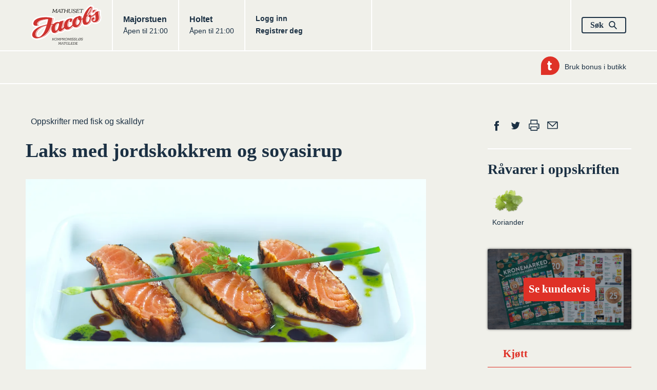

--- FILE ---
content_type: text/html; charset=utf-8
request_url: https://jacobs.no/Fisk-og-skalldyr/Oppskrifter-fisk/Rod-fisk/Laks-med-jordskokkrem-og-soyasirup/
body_size: 10447
content:

<!DOCTYPE html>
<html lang="no" dir="ltr" class="no-js">
<head>
    <!-- INSTANCE ID:  c8bdcf711a676ed2e77de706f6b5cdee0da5544f46c62022f57fa94ba41e2089 -->
        <meta charset="utf-8">
        <meta http-equiv="X-UA-Compatible" content="IE=edge,chrome=1" />
        <title>Laks med jordskokkrem og soyasirup | Jacobs</title>
        <meta name="HandheldFriendly" content="True">
        <meta name="MobileOptimized" content="320">
        <meta name="viewport" content="width=device-width, initial-scale=1.0">
        <meta name="format-detection" content="telephone=no">
        <meta property="og:type" content="Article">
        <meta property="og:country-name" content="Norway">
        <meta property="og:url" content="https://jacobs.no/Fisk-og-skalldyr/Oppskrifter-fisk/Rod-fisk/Laks-med-jordskokkrem-og-soyasirup/">
            <meta property="og:image" content="https://res.cloudinary.com/norgesgruppen/image/upload/c_fill,f_auto,h_630,q_auto,w_1200/y6qgusxv9fapgcctg3rp.jpg" />
            <meta property="og:image:width" content="1200" />
            <meta property="og:image:height" content="630" />
            <link rel="image_src" href="https://res.cloudinary.com/norgesgruppen/image/upload/c_fill,f_auto,h_630,q_auto,w_1200/y6qgusxv9fapgcctg3rp.jpg">
        <meta property="og:site_name" content="www.jacobs.no">
            <meta name="description" content="En forrett som smaker like himmelsk som den ser ut.">
            <meta property="og:description" content="En forrett som smaker like himmelsk som den ser ut.">
            <meta property="og:title" content="Laks med jordskokkrem og soyasirup">


    
    <script>(function (H) { H.className = H.className.replace(/\bno-js\b/, 'js') })(document.documentElement)</script>

    <link rel="apple-touch-icon" sizes="57x57" href="/static/images/homescreen/apple-touch-icon-57x57.png">
    <link rel="apple-touch-icon" sizes="60x60" href="/static/images/homescreen/apple-touch-icon-60x60.png">
    <link rel="apple-touch-icon" sizes="72x72" href="/static/images/homescreen/apple-touch-icon-72x72.png">
    <link rel="apple-touch-icon" sizes="76x76" href="/static/images/homescreen/apple-touch-icon-76x76.png">
    <link rel="apple-touch-icon" sizes="114x114" href="/static/images/homescreen/apple-touch-icon-114x114.png">
    <link rel="apple-touch-icon" sizes="120x120" href="/static/images/homescreen/apple-touch-icon-120x120.png">
    <link rel="apple-touch-icon" sizes="144x144" href="/static/images/homescreen/apple-touch-icon-144x144.png">
    <link rel="apple-touch-icon" sizes="152x152" href="/static/images/homescreen/apple-touch-icon-152x152.png">
    <link rel="apple-touch-icon" sizes="180x180" href="/static/images/homescreen/apple-touch-icon-180x180.png">
    <link rel="icon" type="image/png" href="/static/images/homescreen/favicon-32x32.png" sizes="32x32">
    <link rel="icon" type="image/png" href="/static/images/homescreen/android-chrome-192x192.png" sizes="192x192">
    <link rel="icon" type="image/png" href="/static/images/homescreen/favicon-96x96.png" sizes="96x96">
    <link rel="icon" type="image/png" href="/static/images/homescreen/favicon-16x16.png" sizes="16x16">
    <link rel="manifest" href="/static/images/homescreen/android-chrome-manifest.json">
    <link rel="shortcut icon" href="/static/images/homescreen/favicon.ico">
    <meta name="msapplication-TileColor" content="#ffffff">
    <meta name="msapplication-TileImage" content="/static/images/homescreen/mstile-144x144.png">
    <meta name="msapplication-config" content="/static/images/homescreen/browserconfig.xml">
    <meta name="theme-color" content="#ffffff">


    <link href="/Static/dist/styles\jacobs.304d32e6f2c992b0dcff.css" rel='stylesheet' type='text/css'>
    <link href="/Static/dist/styles\common.42f3ff6105ad5ad3d11f.css" rel='stylesheet' type='text/css'>
    <link href="/Static/dist/styles\trumfLoginDrawer.ccff74b537fd7c44c272.css" rel='stylesheet' type='text/css'>


    <!-- Screen9 -->
    <link href="/Static/vendor/amber-player.css" rel='stylesheet' type='text/css'>
    <script src="/Static/dist/video_d719ffdb25bc9f6759bd.js"></script>
    <script src="/Static/vendor/screen9.amber.player.js" type="text/javascript"></script>


    
    <script>
        window.getCookie = function (name) {
            const match = document.cookie.match(new RegExp('(^| )' + name + '=([^;]+)'));
            if (match) return match[2];
        };
    </script>

</head>
<body>

    


<script>
  window._siteGlobalSettings = {"platform":"chainsite","chainId":"1330","chainName":"Jacobs","nativeRecipeSource":"Jacobs","environment":"prod","version":"2.23.1509.0","userToken":"","iconSetUrl":"","chainsiteUrl":"https://jacobs.no","loginUrl":"/OAuthLogin/Index","changePasswordUrl":"/Min-side/Bytt-passord/","privacyPolicyUrl":"","trumfCustomerSupportUrl":"","trumfMembershipConditionsUrl":"","apiBaseUrl":"https://platform-rest-prod.ngdata.no","accessTokenUrl":"https://jacobs.no/services/token","verifyAccountsPageUrl":"/Min-side/kontoverifisering/","enableManageBiometrics":true,"isTrumfIdLoginDrawerEnabled":true,"transactionComplaintBaseUrl":"/Min-side/digital-reklamasjon/?id="};
</script>


    
    

    <a href="#main" class="Skiplink">Hopp til hovedinnhold</a>



<div class="SiteHeader SiteHeader-main" itemscope itemtype="http://schema.org/Organization">
    <div class="Container">
        <div class="Grid Grid--withGutter Grid--equalHeight">
            <div class="Grid-cell u-sizeFit u-sm-size1of3">
                <h1 class="SiteHeader-col u-marginNone">
                    <a href="/" itemprop="url" class="u-block">
                        <img src="/Static/images/on-page/logo.svg" alt="" itemprop="logo" width="138" height="77" class="u-block" />
                        <span class="u-hiddenVisually" itemprop="name">Jacobs</span>
                    </a>
                </h1>
            </div>
            
<h2 class="u-hiddenVisually">Butikker</h2>
    <div class="Grid-cell u-sizeFit u-sm-size1of3" itemscope itemtype="http://schema.org/GroceryStore">
        <div class="SiteHeader-col u-sm-sizeFill">
            <a href="/Butikker/Jacobs/Jacobs-Majorstuen/" class="u-linkComplex" itemprop="url">
                <h3 class="u-textBase u-marginNone u-linkComplexTarget" itemprop="name">
                    <span class="u-hiddenVisually">Jacobs </span>Majorstuen
                </h3>
                <span class="u-textSizeSmall">
                        Åpen til 21:00
                </span>
            </a>
        </div>
    </div>
    <div class="Grid-cell u-sizeFit u-sm-size1of3" itemscope itemtype="http://schema.org/GroceryStore">
        <div class="SiteHeader-col u-sm-sizeFill u-sm-borderNone">
            <a href="/Butikker/Jacobs/Jacobs-Holtet/" class="u-linkComplex" itemprop="url">
                <h3 class="u-textBase u-marginNone u-linkComplexTarget" itemprop="name">
                    <span class="u-hiddenVisually">Jacobs </span>Holtet
                </h3>
                <span class="u-textSizeSmall">
                        Åpen til 21:00
                </span>
            </a>
        </div>
    </div>


            <div class="Grid-cell u-sizeFill SiteHeader-row">
                <div class="Grid Grid--withGutter Grid--equalHeight Grid--headerRight u-sizeFill">
                    <div class="Grid-cell u-sm-sizeFill u-size1of3">
                        <div class="SiteHeader-col u-sizeFill">
                            <ul class="Grid Grid--withGutter u-textBold u-textSizeSmall">

                                            <li class="Grid-cell u-sm-sizeFit">
                                                <a href="/OAuthLogin/Index?returnUrl=" class="u-linkTouch">
                                                    Logg inn
                                                </a>
                                            </li>
                                            <li class="Grid-cell u-sm-sizeFit">
                                                <a href="/Om-oss/registrer-deg/" class="u-linkTouch">
                                                    Registrer deg
                                                </a>
                                            </li>
                            </ul>
                        </div>
                    </div>
                    <div class="Grid-cell Grid-cell--last u-size1of3">
                        <div class="SiteHeader-col is-last">
                            <button type="button" data-a11y-dialog-show="search-dialog" class="Button u-textNoWrap">
                                <span class="Grid Grid--withHalfGutter Grid--alignMiddle">
                                    <span class="Grid-cell u-sizeFillAlt">
                                        S&#248;k
                                    </span>
                                    <span class="Grid-cell u-sizeFit">
                                                <svg class="Icon Icon--colorBase Icon--size16">
            <use xlink:href="/Static/dist/icons/iconset.svg#search"></use>
        </svg>

                                    </span>
                                </span>
                            </button>
                        </div>
                    </div>
                </div>
            </div>
        </div>
    </div>
</div>
<div class="SiteHeader">
    <div class="Container">
        <div class="SiteHeaderSub Grid Grid--alignRight Grid--withGutter Grid--alignMiddle u-sm-flexJustifyStart"><div class="SiteHeaderSub-item Grid-cell u-sizeFit">

<a  href="/Min-side/bruk-bonus/" class="u-textSizeSmall Grid Grid--withHalfGutter Grid--alignMiddle">
        <span class="Grid-cell u-sizeFit">
                    <img src="/Static/images/trumf-bubble.svg" alt="Trumf" width="36" height="36" class="Icon--size36" />

        </span>
    <span class="Grid-cell u-sizeFill">
        Bruk bonus i butikk
    </span>
</a>
</div></div>
    </div>
</div>
<script src="/Static/dist/shared-vendor_d719ffdb25bc9f6759bd.js"></script>


    <!-- UltraRecipePage -->

    



<div class="Section recipe-page">
    <div class="Container">
        <div itemscope itemtype="http://schema.org/Recipe">
            <div class="Grid Grid--withGutter">
                <div class="Grid-cell u-lg-size8of12">
                  <div class="Grid Grid--withHalfGutter Grid--alignMiddle u-marginBottomDefault">
                    <div class="Grid-cell u-sizeFit">
                      
                    </div>
                    <div class="Grid-cell u-sizeFill">
                              <ol class="Breadcrumbs">
                    <li class="Breadcrumbs-item u-hiddenVisually"><a href="/">Hjem</a></li>
                    <li class="Breadcrumbs-item u-hiddenVisually"><a href="/Fisk-og-skalldyr/">Fisk og skalldyr</a></li>
                    <li class="Breadcrumbs-item "><a href="/Fisk-og-skalldyr/Oppskrifter-fisk/">Oppskrifter med fisk og skalldyr</a></li>
        </ol>



                    </div>
                  </div>
                  <div id="main" role="main">
                    <h1 itemprop="name" class="Section-heading u-textLeft">Laks med jordskokkrem og soyasirup</h1>
                    <div class="page-article js-recipe-info u-marginBottomDouble">
                      <div class="image recipe-info">
                              <div class="FlexEmbed u-marginBottomDefault">
                                <div class="FlexEmbed-ratio FlexEmbed-ratio--16by9"></div>
                                <div class="FlexEmbed-content">
                                <img itemprop="image" srcset="https://res.cloudinary.com/norgesgruppen/image/upload/c_fill,f_auto,h_675,q_auto,w_1200/y6qgusxv9fapgcctg3rp.jpg 800w" src="https://res.cloudinary.com/norgesgruppen/image/upload/c_fill,f_auto,h_450,q_auto,w_800/y6qgusxv9fapgcctg3rp.jpg" alt="Laks med jordskokkrem og soyasirup" class="u-block" />
                                </div>
                              </div>
                                <p class="imgref"></p>
                        <div class="recipe-bar u-marginBottomDefault">
                          

<div class="CardRecipe-meta u-flex u-marginBottomHalf">
    <div class="">
        <div class="CardRecipe-metaItem u-marginRightDefault Grid Grid--alignCenter Grid--alignMiddle">
            <div class="Grid Grid--withHalfGutter Grid--alignMiddle">
                        <svg class="Icon Grid-cell u-sizeFit Icon--size36">
            <use xlink:href="/Static/dist/icons/iconset.svg#recipe"></use>
        </svg>

                <span class="Grid-cell u-sizeFill u-textSizeSmall">
                    Lett
                </span>
            </div>
        </div>
    </div>
    <div class="">
        <div class="CardRecipe-metaItem u-marginRightDefault Grid Grid--alignCenter Grid--alignMiddle u-textNoWrap">
            <meta itemprop="totalTime" content="PT60M">
            <div class="Grid Grid--withHalfGutter Grid--alignMiddle">
                        <svg class="Icon Grid-cell u-sizeFit Icon--size36">
            <use xlink:href="/Static/dist/icons/iconset.svg#clock"></use>
        </svg>

                <span class="Grid-cell u-sizeFill u-textSizeSmall">
                    over 60 min
                </span>
            </div>
        </div>
    </div>
</div>

<!-- just change classes, type-1 easy, type-2 medium, type-3 hard -->


                        </div>
                      </div>
                          <p class="u-textSizeLarge u-textSerif u-marginBottomDouble recipe-intro" itemprop="description" >
                            En forrett som smaker like himmelsk som den ser ut.
                          </p>
                      <div class="Grid Grid--withGutter ingredients-and-howto-wrapper">
                        <aside class="Grid-cell u-md-size1of4 u-lg-size1of4 ingredients">
                          <div class="ingredient-list">
                            <div class="u-marginBottomHalf">
                              <span itemprop="recipeYield" content="4" class="u-hidden"></span>
                              <label for="recipe-portions" class="Form-label">Ingredienser for</label>
                              <input type="number" id="recipe-portions" value="4" class="Form-input u-sizeChar2 js-recipe-portions" aria-describedby="recipe-portions-description" />
                              <span id="recipe-portions-description">personer</span>
                            </div>

                            <table class="Table Table--bordered u-marginBottomDefault u-textSizeSmall">
                              <caption class="u-hiddenVisually">Ingredienser</caption>
                              <tbody>
                                        <tr>
                                          <th colspan="2" class="u-paddingTopQuarter"> </th>
                                        </tr>
                                        <tr>
                                          <td>
                                                <span><span class="js-recipe-value" data-origVal="1">1</span>&nbsp;dl</span>
                                          </td>
                                          <td itemprop="ingredients">
                                            ketjab manis
                                                <span></span>
                                          </td>
                                        </tr>
                                        <tr>
                                          <td>
                                                <span><span class="js-recipe-value" data-origVal="280">280</span>&nbsp;g</span>
                                          </td>
                                          <td itemprop="ingredients">
                                            loin av laks (sashimikvalitet)
                                                <span></span>
                                          </td>
                                        </tr>
                                        <tr>
                                          <th colspan="2" class="u-paddingTopQuarter">Jordskokkrem</th>
                                        </tr>
                                        <tr>
                                          <td>
                                                <span><span class="js-recipe-value" data-origVal="300">300</span>&nbsp;gr</span>
                                          </td>
                                          <td itemprop="ingredients">
                                            jordskokk
                                                <span></span>
                                          </td>
                                        </tr>
                                        <tr>
                                          <td>
                                                <span><span class="js-recipe-value" data-origVal="0,5">0,5</span>&nbsp;dl</span>
                                          </td>
                                          <td itemprop="ingredients">
                                            fl&#248;te
                                                <span></span>
                                          </td>
                                        </tr>
                                        <tr>
                                          <td>
                                                <span><span class="js-recipe-value" data-origVal="50">50</span>&nbsp;gr</span>
                                          </td>
                                          <td itemprop="ingredients">
                                            sm&#248;r
                                                <span></span>
                                          </td>
                                        </tr>
                                        <tr>
                                          <td>
                                          </td>
                                          <td itemprop="ingredients">
                                            salt og pepper
                                                <span></span>
                                          </td>
                                        </tr>
                                        <tr>
                                          <th colspan="2" class="u-paddingTopQuarter">Korianderolje</th>
                                        </tr>
                                        <tr>
                                          <td>
                                                <span><span class="js-recipe-value" data-origVal="1">1</span>&nbsp;potte</span>
                                          </td>
                                          <td itemprop="ingredients">
                                            koriander
                                                <span></span>
                                          </td>
                                        </tr>
                                        <tr>
                                          <td>
                                                <span><span class="js-recipe-value" data-origVal="4">4</span>&nbsp;ss</span>
                                          </td>
                                          <td itemprop="ingredients">
                                            soyasirup
                                                <span></span>
                                          </td>
                                        </tr>
                                        <tr>
                                          <td>
                                                <span><span class="js-recipe-value" data-origVal="0,5">0,5</span>&nbsp;dl</span>
                                          </td>
                                          <td itemprop="ingredients">
                                            solsikkeolje
                                                <span></span>
                                          </td>
                                        </tr>
                                        <tr>
                                          <th colspan="2" class="u-paddingTopQuarter">Soyasirup</th>
                                        </tr>
                                        <tr>
                                          <td>
                                                <span><span class="js-recipe-value" data-origVal="0,5">0,5</span>&nbsp;dl</span>
                                          </td>
                                          <td itemprop="ingredients">
                                            soya
                                                <span></span>
                                          </td>
                                        </tr>
                                        <tr>
                                          <td>
                                                <span><span class="js-recipe-value" data-origVal="0,5">0,5</span>&nbsp;dl</span>
                                          </td>
                                          <td itemprop="ingredients">
                                            sukker
                                                <span></span>
                                          </td>
                                        </tr>
                                        <tr>
                                          <td>
                                                <span><span class="js-recipe-value" data-origVal="0,5">0,5</span>&nbsp;dl</span>
                                          </td>
                                          <td itemprop="ingredients">
                                            eplecidereddik
                                                <span></span>
                                          </td>
                                        </tr>
                              </tbody>
                            </table>
                          </div>
                          <div class="Hr"></div>
                          <div class="block share u-marginBottomDefault">
                            <h2 class="u-textBase u-marginBottomHalf">Send handleliste</h2>

                            <div class="js-connected-toggles">
                              <div class="Grid Grid--withHalfGutter Grid--alignBottom">
                                <div class="Grid-cell u-sm-size1of2">
                                  <button data-a11y-toggle="send-sms" type="button" class="Button u-sizeFull u-marginBottomHalf">
                                    Som SMS
                                  </button>
                                </div>
                                <div class="Grid-cell u-sm-size1of2">
                                  <button data-a11y-toggle="send-email" type="button" class="Button u-sizeFull u-marginBottomHalf">
                                    Som e-post
                                  </button>
                                </div>
                              </div>

                              <div id="send-sms">
                                <div class="content js-share-form sms u-marginBottomHalf">
<form action="/Fisk-og-skalldyr/Oppskrifter-fisk/Rod-fisk/Laks-med-jordskokkrem-og-soyasirup/SendSms/" class="f-sms Form u-marginNone" id="sms-form" method="post"><input name="__RequestVerificationToken" type="hidden" value="P3Uj9OEPafe03m-upf2mBS4EdoCkjpsNbdhMso9ZLRzaBRa_tPdGIelHUUCed5u9LMBx2iSeiXJrF_yA50P20K-AR9Q1" />        <label for="PhoneNumber" class="Form-label">Telefonnummer</label>
<input class="Form-input u-sizeFull text-box single-line" id="PhoneNumber" name="PhoneNumber" type="tel" value="" />        <p class="sms-info js-sms-info" style="display: none;">Handlelisten har blitt sendt til<span></span></p>
        <button type="submit" class="Button Button--filled u-sizeFull sms-button js-sms-button">Send SMS</button>
<input id="RecipeId" name="RecipeId" type="hidden" value="2a1f53c3-ab6d-4474-9bdf-db8d8c464ca8" /><input id="UrlPathAndQuery" name="UrlPathAndQuery" type="hidden" value="/Fisk-og-skalldyr/Oppskrifter-fisk/Rod-fisk/Laks-med-jordskokkrem-og-soyasirup/" /><input id="sendSms" name="NumberOfPersons" type="hidden" value="4" /></form></div>

                              </div>

                              <div id="send-email">
                                <div class="content js-share-form email u-marginBottomHalf">
<form action="/Fisk-og-skalldyr/Oppskrifter-fisk/Rod-fisk/Laks-med-jordskokkrem-og-soyasirup/SendEmail/" class="f-email Form u-marginNone" id="email-form" method="post"><input name="__RequestVerificationToken" type="hidden" value="Eu_jWWqM8uS_7fy4XL0MTBpHQzu3wbpw3rmxojDAmXEiyIa_yPNLmxvcU1HUTuX1crLkhzEqhViiLsH4RsJksyoXyT01" />        <label for="Email" class="Form-label">E-postadresse</label>
<input class="Form-input u-sizeFull text-box single-line" id="Email" name="Email" type="email" value="" />        <p class="email-info js-email-info" style="display: none;">Handlelisten har blitt sendt til<span></span></p>
        <button type="submit" class="email-button js-email-button Button Button--filled u-sizeFull">Send e-post</button>
<input id="RecipeId" name="RecipeId" type="hidden" value="2a1f53c3-ab6d-4474-9bdf-db8d8c464ca8" /><input id="UrlPathAndQuery" name="UrlPathAndQuery" type="hidden" value="/Fisk-og-skalldyr/Oppskrifter-fisk/Rod-fisk/Laks-med-jordskokkrem-og-soyasirup/" /><input id="sendEmail" name="NumberOfPersons" type="hidden" value="4" /></form></div>

                              </div>
                            </div>
                          </div>
                        </aside>
                        <div class="Grid-cell u-md-size3of4 u-lg-size3of4 u-textLongform how-to">
                          <h2 class="u-hiddenVisually">Slik gj&#248;r du</h2>
                                  <h3> </h3>
                            <div itemprop="recipeInstructions">
                                <p>Legg en hel loin av laks i en pose og hell ketjap manis over. La den ligge i kj&#248;leskap over natten.</p>
                                <p>Brun laksen p&#229; begge sider p&#229; sterk vame i 15- 20 sekunder. Avkj&#248;l. Skj&#230;r den opp i tynne skiver.</p>
                            </div>
                                  <h3>Jordskokkrem</h3>
                            <div itemprop="recipeInstructions">
                                <p>Skrell jordskokken og del den i biter. Kok bitene i vann til de er m&#248;re. Hell av vannet og tilsett fl&#248;te og sm&#248;r. Bland alt med en stavmikser/blender, til &#248;nskelig konsistens. Smak til med salt og pepper.</p>
                            </div>
                                  <h3>Korianderolje</h3>
                            <div itemprop="recipeInstructions">
                                <p>Grovhakk koriander og varm opp solsikkeolje til 80&#176;C.&#160; Ha grovhakket koriander i oljen og bland det sammen med en stavmikser. Sil oljen over i en boks og oppbevar i fryser over natten (for fargens skyld).</p>
                            </div>
                                  <h3>Soyasirup</h3>
                            <div itemprop="recipeInstructions">
                                <p>Kok opp alle ingrediensene til 110&#176;C og avkj&#248;l.</p>
                                <p>Legg jordskokkremen i en liten kladd og dra ut, dander laksen lagvis nedover, drypp litt sirup rundt og drypp litt korianderolje over.</p>
                            </div>
                                                  </div>
                      </div>
                    </div>
                  </div>
                </div>

                <aside class="Grid-cell u-lg-size3of12 u-lg-before1of12 u-marginBottomDefault recipe-aside">

                    
<h2 class="u-hiddenVisually">Del</h2>
<ul class="u-flex u-marginBottomDefault social-share">
        <li>
        <a class="u-block" href="http://www.facebook.com/sharer.php?u=https://jacobs.no/Fisk-og-skalldyr/Oppskrifter-fisk/Rod-fisk/Laks-med-jordskokkrem-og-soyasirup/" title="Del p&#229; Facebook" target="_blank">
                    <svg class="Icon Icon--size36 Icon--colorBase">
            <use xlink:href="/Static/dist/icons/iconset.svg#facebook"></use>
        </svg>

            <span class="u-hiddenVisually">Del p&#229; Facebook</span>
        </a>
    </li>

        <li>
        <a class="u-block" href="http://twitter.com/home?status=https://jacobs.no/Fisk-og-skalldyr/Oppskrifter-fisk/Rod-fisk/Laks-med-jordskokkrem-og-soyasirup/" title="Del p&#229; Twitter" target="_blank">
                    <svg class="Icon Icon--size36 Icon--colorBase">
            <use xlink:href="/Static/dist/icons/iconset.svg#twitter"></use>
        </svg>

            <span class="u-hiddenVisually">Del p&#229; Twitter</span>
        </a>
    </li>

    <li class="">
        <button onclick="window.print(); return false;" class="">
                    <svg class="Icon Icon--size36 Icon--colorBase">
            <use xlink:href="/Static/dist/icons/iconset.svg#printer"></use>
        </svg>

            <span class="u-hiddenVisually">Skriv ut</span>
        </button>
    </li>
        <li>
        <a class="u-block" href="mailto:?subject=Jacobs: Laks med jordskokkrem og soyasirup&amp;amp;body=https://jacobs.no/Fisk-og-skalldyr/Oppskrifter-fisk/Rod-fisk/Laks-med-jordskokkrem-og-soyasirup/" title="Tips en venn" target="_blank">
                    <svg class="Icon Icon--size36 Icon--colorBase">
            <use xlink:href="/Static/dist/icons/iconset.svg#epost"></use>
        </svg>

            <span class="u-hiddenVisually">Tips en venn</span>
        </a>
    </li>

</ul>


                    

<div class="Hr"></div>
<h2 class="products-in-recipe-heading">R&#229;varer i oppskriften</h2>
<ul class="Grid Grid--withGutter Grid--equalHeight products-in-recipe">
            <li class="Grid-cell u-size1of3 u-textCenter u-sm-marginBottomDefault u-marginBottomDouble">
                    <a href="/Frukt-og-gront/Ravarer-frukt-og-gront/Urter/Koriander/" class="u-sizeFull">
        <div class="FlexEmbed u-marginBottomHalf">
            <div class="FlexEmbed-ratio FlexEmbed-ratio--16by9"></div>
            <div class="FlexEmbed-content">
                <img data-src="https://res.cloudinary.com/norgesgruppen/image/upload/c_fill,f_auto,h_101,q_auto,w_180/fvo6zmuzjf519lck7op7.png" class="u-sizeFull js-unveil" alt="">
            </div>
        </div>
        <div class="u-textBreak u-textSizeSmall">Koriander</div>
    </a>

            </li>

</ul>

                    


                    <div class="Grid Grid--withGutter call-to-action">
                        <div class="Grid-cell u-md-size1of2 u-lg-sizeFull u-marginBottomDefault"><div class="u-sizeH100">

<a href="https://viewer.ipaper.io/Fjuz/jacobs/uke-03-2026/" class="Card CardLink is-link" data-block-name="UltraBannerBlock">
        <div class="">
            <img  class="CardLink-bgImage CardLink-bgImage--fade" src="https://res.cloudinary.com/norgesgruppen/image/upload/c_fill,f_auto,h_338,q_auto,w_600/ihkte7hnae4o4b1cbbkh.jpg" alt=""/>
        </div>  
                <div class="FlexEmbed CardLink-bodyWrap">
            <div class="FlexEmbed-ratio FlexEmbed-ratio--16by9"></div>
            <div class="FlexEmbed-content">
        <div class="Card-body u-flexJustifyCenter u-sizeH100">
                            <h2 class="Card-heading u-textColorWhite Card-heading--primaryBg">
Se kundeavis                </h2>
            
        </div>
            </div>
            </div>
</a></div></div>
                    </div>


                    




                        <ul class="SiteNavigation Grid Grid--withGutter u-flex u-flexWrap">
            <li class="Grid-cell u-md-size1of2 u-lg-sizeFull">
                <a href="/Kjott/" class="SiteNavigation-link">
                    <div class="Grid Grid--withGutter Grid--alignMiddle">
                        <div class="Grid-cell u-sizeFit">
                            
                        </div>
                        <div class="Grid-cell u-sizeFill u-textSizeLarge">
                            Kj&#248;tt
                        </div>
                    </div>
                </a>
            </li>
            <li class="Grid-cell u-md-size1of2 u-lg-sizeFull">
                <a href="/Fisk-og-skalldyr/" class="SiteNavigation-link">
                    <div class="Grid Grid--withGutter Grid--alignMiddle">
                        <div class="Grid-cell u-sizeFit">
                            
                        </div>
                        <div class="Grid-cell u-sizeFill u-textSizeLarge">
                            Fisk og skalldyr
                        </div>
                    </div>
                </a>
            </li>
            <li class="Grid-cell u-md-size1of2 u-lg-sizeFull">
                <a href="/Frukt-og-gront/" class="SiteNavigation-link">
                    <div class="Grid Grid--withGutter Grid--alignMiddle">
                        <div class="Grid-cell u-sizeFit">
                            
                        </div>
                        <div class="Grid-cell u-sizeFill u-textSizeLarge">
                            Frukt og gr&#248;nt
                        </div>
                    </div>
                </a>
            </li>
            <li class="Grid-cell u-md-size1of2 u-lg-sizeFull">
                <a href="/Ost/" class="SiteNavigation-link">
                    <div class="Grid Grid--withGutter Grid--alignMiddle">
                        <div class="Grid-cell u-sizeFit">
                            
                        </div>
                        <div class="Grid-cell u-sizeFill u-textSizeLarge">
                            Ost
                        </div>
                    </div>
                </a>
            </li>
            <li class="Grid-cell u-md-size1of2 u-lg-sizeFull">
                <a href="/Kolonialen/" class="SiteNavigation-link">
                    <div class="Grid Grid--withGutter Grid--alignMiddle">
                        <div class="Grid-cell u-sizeFit">
                            
                        </div>
                        <div class="Grid-cell u-sizeFill u-textSizeLarge">
                            Kolonialen
                        </div>
                    </div>
                </a>
            </li>
            <li class="Grid-cell u-md-size1of2 u-lg-sizeFull">
                <a href="/Bakevarer/" class="SiteNavigation-link">
                    <div class="Grid Grid--withGutter Grid--alignMiddle">
                        <div class="Grid-cell u-sizeFit">
                            
                        </div>
                        <div class="Grid-cell u-sizeFill u-textSizeLarge">
                            Bakevarer
                        </div>
                    </div>
                </a>
            </li>
            <li class="Grid-cell u-md-size1of2 u-lg-sizeFull">
                <a href="/gavekort/" class="SiteNavigation-link">
                    <div class="Grid Grid--withGutter Grid--alignMiddle">
                        <div class="Grid-cell u-sizeFit">
                            
                        </div>
                        <div class="Grid-cell u-sizeFill u-textSizeLarge">
                            Gavekort
                        </div>
                    </div>
                </a>
            </li>
    </ul>


                </aside>
            </div>

                <div class="Hr u-sm-hidden u-md-hidden"></div>
                    <div class="block wide recipe">
                        <h2>Oppskrifter med  fisk og skalldyr</h2>
                        <div class="Grid Grid--withGutter">
                                <div class="Grid-cell u-md-size1of3 u-lg-size1of3">


    <a href="/Fisk-og-skalldyr/Oppskrifter-fisk/Rod-fisk/Sashimi-med-coleslaw/" class="Card CardRecipe is-link u-sizeFull u-sm-marginBottomDefault" itemscope itemtype="http://schema.org/Recipe">
        <meta itemprop="url" content="/Fisk-og-skalldyr/Oppskrifter-fisk/Rod-fisk/Sashimi-med-coleslaw/" />
        <div class="CardRecipe-imageWrap FlexEmbed">
            <div class="FlexEmbed-ratio FlexEmbed-ratio--16by9"></div>
            <div class="FlexEmbed-content">
                <img src="https://res.cloudinary.com/norgesgruppen/image/upload/c_fill,f_auto,h_214,q_auto,w_380/kc9uuupaxjvxuoomp11r.jpg"
                     srcset="https://res.cloudinary.com/norgesgruppen/image/upload/c_fill,f_auto,h_321,q_auto,w_570/kc9uuupaxjvxuoomp11r.jpg 2x"
                     itemprop="image"
                     class="u-sizeFull "
                     alt="" />
            </div>
        </div>
        <div class="Card-body CardRecipe-body">
            <h3 class="Card-heading" itemprop="name">Sashimi med coleslaw</h3>
                <div class="CardRecipe-meta Grid Grid--withHalfGutter Grid--alignCenter u-marginBottomHalf u-sizeFull">
            <div class="Grid-cell u-size1of2">
                <div class="CardRecipe-metaItem Grid Grid--alignCenter Grid--alignMiddle">
                    <div class="Grid Grid--withHalfGutter Grid--alignMiddle Grid--alignCenter">
                                <svg class="Icon Grid-cell u-sizeFit Icon--size36">
            <use xlink:href="/Static/dist/icons/iconset.svg#recipe"></use>
        </svg>

                        <div class="Grid-cell u-sizeFillAlt u-textSizeSmall">
                            Lett
                        </div>
                    </div>
                </div>
            </div>
                    <div class="Grid-cell u-size1of2">
                <div class="CardRecipe-metaItem Grid Grid--alignCenter Grid--alignMiddle u-textNoWrap">
                    <meta itemprop="totalTime" content="PT10M">
                    <div class="Grid Grid--withHalfGutter Grid--alignMiddle Grid--alignCenter">
                                <svg class="Icon Grid-cell u-sizeFit Icon--size36">
            <use xlink:href="/Static/dist/icons/iconset.svg#clock"></use>
        </svg>

                        <div class="Grid-cell u-sizeFillAlt u-textSizeSmall">
                            under 20 min
                        </div>
                    </div>
                </div>
            </div>
    </div>

        </div>
    </a>










                                    <span style="color: red"></span>
                                </div>
                                <div class="Grid-cell u-md-size1of3 u-lg-size1of3">


    <a href="/Fisk-og-skalldyr/Oppskrifter-fisk/Rod-fisk/Klassisk-rakfisk/" class="Card CardRecipe is-link u-sizeFull u-sm-marginBottomDefault" itemscope itemtype="http://schema.org/Recipe">
        <meta itemprop="url" content="/Fisk-og-skalldyr/Oppskrifter-fisk/Rod-fisk/Klassisk-rakfisk/" />
        <div class="CardRecipe-imageWrap FlexEmbed">
            <div class="FlexEmbed-ratio FlexEmbed-ratio--16by9"></div>
            <div class="FlexEmbed-content">
                <img src="https://res.cloudinary.com/norgesgruppen/image/upload/c_fill,f_auto,h_214,q_auto,w_380/lnxawtis68wt7hotit2k.jpg"
                     srcset="https://res.cloudinary.com/norgesgruppen/image/upload/c_fill,f_auto,h_321,q_auto,w_570/lnxawtis68wt7hotit2k.jpg 2x"
                     itemprop="image"
                     class="u-sizeFull "
                     alt="" />
            </div>
        </div>
        <div class="Card-body CardRecipe-body">
            <h3 class="Card-heading" itemprop="name">Klassisk rakfisk</h3>
                <div class="CardRecipe-meta Grid Grid--withHalfGutter Grid--alignCenter u-marginBottomHalf u-sizeFull">
            <div class="Grid-cell u-size1of2">
                <div class="CardRecipe-metaItem Grid Grid--alignCenter Grid--alignMiddle">
                    <div class="Grid Grid--withHalfGutter Grid--alignMiddle Grid--alignCenter">
                                <svg class="Icon Grid-cell u-sizeFit Icon--size36">
            <use xlink:href="/Static/dist/icons/iconset.svg#recipe"></use>
        </svg>

                        <div class="Grid-cell u-sizeFillAlt u-textSizeSmall">
                            Lett
                        </div>
                    </div>
                </div>
            </div>
                    <div class="Grid-cell u-size1of2">
                <div class="CardRecipe-metaItem Grid Grid--alignCenter Grid--alignMiddle u-textNoWrap">
                    <meta itemprop="totalTime" content="PT20M">
                    <div class="Grid Grid--withHalfGutter Grid--alignMiddle Grid--alignCenter">
                                <svg class="Icon Grid-cell u-sizeFit Icon--size36">
            <use xlink:href="/Static/dist/icons/iconset.svg#clock"></use>
        </svg>

                        <div class="Grid-cell u-sizeFillAlt u-textSizeSmall">
                            20-40 min
                        </div>
                    </div>
                </div>
            </div>
    </div>

        </div>
    </a>










                                    <span style="color: red"></span>
                                </div>
                        </div>
                    </div>
        </div>
    </div>
</div>




<div class="Section u-paddingTopNone footer-section">
    <div class="Container">
        <div class="Hr Hr--black"></div>
        <div class="SiteFooter SiteFooter-border" role="contentinfo">
            <div class="Grid Grid--withGutter u-marginBottomDouble">
                <div class="Grid-cell u-md-size1of4 u-lg-size2of12 u-textBold">
                    <ul>
        <li>
            <a href="https://form.socialboards.com/jacobs" target="_blank" class="u-linkTouch">Kontakt oss</a>
        </li>
        <li>
            <a href="/Om-oss/Ledige-stillinger/" class="u-linkTouch">Ledige stillinger</a>
        </li>
</ul>
                </div>
                <div class="Grid-cell u-md-size1of4 u-lg-size4of12 u-textBold">
                    <ul>
        <li>
            <a href="/Om-oss/Logoarkiv/" class="u-linkTouch">Logoarkiv</a>
        </li>
        <li>
            <a href="/Cookies/" target="_blank" class="u-linkTouch">Personvern</a>
        </li>
</ul>
                </div>
                    <div class="Grid-cell u-md-size2of4 u-lg-size6of12">
                        <div class="Hr Hr--black u-md-hidden u-lg-hidden"></div>
                        <h2 class="u-textSizeH3">Tilbakemeldinger</h2>
                        <p>Hva synes du om oss? Vi vil gjerne h&#248;re fra deg!</p>
                        <a href="https://form.socialboards.com/jacobs" class="Button">Kontakt oss</a>
                    </div>
            </div>
                <a class="SiteFooter-employees u-flex u-flexAlignItemsCenter u-flexJustifyCenter" href="https://minside.ngdata.no/sap/bc/ui5_ui5/sap/zushell_meny">
                            <svg class="Icon Icon--colorWhite u-marginRightHalf">
            <use xlink:href="/Static/dist/icons/iconset.svg#lock1"></use>
        </svg>

                    For v&#229;re medarbeidere
                </a>
        </div>

    </div>
</div>
<div class="u-hidden">
    #{Octopus.Machine.Name}
</div>



    <input name="__RequestVerificationToken" type="hidden" value="3xa-znfektKQsgdu29bupuJ0oZ2UHJFnCgNNftSAIg8WUFzucjL86EnGvcHq050tpnGdXsOhcKqbIyd5K0V8PqD9y941" />

    <div data-component="TrumfIdLoginDrawerWrapper"></div>

    

<div id="search-dialog" class="js_a11y-dialog">
  <dialog class="dialog dialog--full" aria-labelledby="dialogTitle" aria-describedby="dialogDescription" aria-live="assertive">
    <h1 id="dialogTitle" class="u-hiddenVisually">Søk</h1>
    <form action="/Search-page/" method="GET" class="Form FormSearch u-flex u-flexAlignItemsCenter u-flexColReverse" role="search">
        <input name="__RequestVerificationToken" type="hidden" value="ZL2FgLk-6K1T729BzVtTJBtsqwjz_sttUloZFlS3j9k9z_WLf5T6nvQT-1yh-ISO3m3dvD68XNLi4UnO1rIEj__zU7I1" />
        <span class="InputHoshi">
            <input class="InputHoshi-field js-input-hoshi-field" type="search" id="search-query-header" name="q" />
            <label class="InputHoshi-label" for="search-query-header">
                <span class="InputHoshi-labelContent">Hva vil du finne?</span>
            </label>
        </span>
        <button type="submit" class="FormSearch-button">
                    <svg class="Icon Icon--colorBase Icon--size36">
            <use xlink:href="/Static/dist/icons/iconset.svg#search"></use>
        </svg>

            <span class="u-hiddenVisually">S&#248;k</span>
        </button>
        <button type="button" data-a11y-dialog-hide aria-label="Lukk" class="Button Button--small Dialog-close u-textSansSerif u-linkBlock u-flexAlignSelfEnd u-marginBottomQuad">
            <span class="Grid Grid--withHalfGutter Grid--alignMiddle">
                <span class="Grid-cell u-sizeFillAlt">
                Lukk
                </span>
                <span class="Grid-cell u-sizeFit">
                        <svg class="Icon Icon--size12">
            <use xlink:href="/Static/dist/icons/iconset.svg#close"></use>
        </svg>

                </span>
            </span>
        </button>
    </form>
  </dialog>
</div>
 

    
    <script src="/Static/vendor/jquery.js" type="text/javascript"></script>
    <script src="/Static/dist/jacobs_d719ffdb25bc9f6759bd.js"></script>
    <script src="/Static/dist/trumfLoginDrawer_d719ffdb25bc9f6759bd.js"></script>
    
    <script src="/Static/dist/pageRecipe_d719ffdb25bc9f6759bd.js"></script>

</body>
</html>
